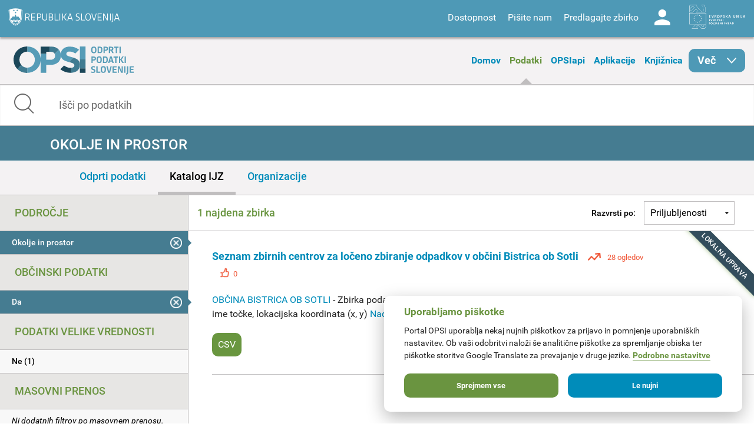

--- FILE ---
content_type: text/css
request_url: https://podatki.gov.si/sites/all/themes/custom/opsi_theme/css/chatbot.css?t2o5v4
body_size: 1030
content:
iframe {
  overflow-x: hidden;
  overflow-y: hidden;
  color: #4e99b6 !important;
}

.flyout__header {
  display: none;
  width: 100%;
  background-color: #4e99b6;
  height: 40px;
  border-top-left-radius: 4px;
  border-top-right-radius: 4px;
  border-bottom-left-radius: 0;
  border-bottom-right-radius: 0;
}

.flyout__heading {
  color: white;
  font-size: 16px;
  font-family: 'Calibri', 'Helvetica';
  position: absolute;
  margin-left: 10px;
}

.flyout,
.flyout__control,
.flyout__control:before,
.flyout__control:after,
.flyout__content {
  -webkit-box-sizing: border-box;
  -moz-box-sizing: border-box;
  box-sizing: border-box;
  -webkit-transition: all 0.3s ease;
  -moz-transition: all 0.3s ease;
  -o-transition: all 0.3s ease;
  transition: all 0.3s ease;
  -webkit-transform-origin: center;
  -moz-transform-origin: center;
  -o-transform-origin: center;
  transform-origin: center;
  z-index: 1000;
}

/* Flyout */

.flyout {
  position: fixed;
  right: 0;
  bottom: 40px !important;
  display: inline-block;
  padding: 15px;
  width: 100%;
  max-height: 700px;
  z-index: 1000;
  -webkit-transition: all 0.3s ease;
  -moz-transition: all 0.3s ease;
  -o-transition: all 0.3s ease;
  transition: all 0.3s ease;
  max-width: 80px;
}

.flyout:after {
  content: '';
  position: absolute;
  top: 15px;
  left: 15px;
  display: block;
  width: 10px;
  height: 10px;
  border-radius: 50%;
  background-color: red;
  opacity: 1;
  z-index: 1010;
  -webkit-transition: all 0.3s ease;
  -moz-transition: all 0.3s ease;
  -o-transition: all 0.3s ease;
  transition: all 0.3s ease;
}

.flyout.is-active {
  max-width: 500px;
  height: 60%;
}

.flyout.is-active:after {
  opacity: 0;
}

.flyout.is-active .flyout__header {
  display: block;
  display: flex;
  align-items: center;
}

/* Flyout control */

.flyout__control {
  display: block;
  clear: both;
  position: absolute;
  top: 15px;
  left: 15px;
  z-index: 2;
  cursor: pointer;
  background-position: center;
  background-repeat: no-repeat;
  background-size: contain;
  background-image: url('https://opsi.azurewebsites.net/Ula.png');
  border-radius: 50%;
  width: 40px;
  height: 40px;
  margin: 5px;
  z-index: 1001;
}

.flyout__control:before,
.flyout__control:after {
  content: '';
  opacity: 0;
  position: absolute;
  display: block;
  left: 15px;
  top: 50%;
  width: 20px;
  height: 2px;
  margin-top: -1px;
  background-color: #fff;
  border-radius: 1px;
}

.flyout__control:before {
  transform: rotate(45deg);
}

.flyout__control:after {
  transform: rotate(-45deg);
}

.flyout:not(.is-active) .flyout__control:hover {
  transform: translateY(-1px);
}

.flyout:not(.is-active) .flyout__control:hover ~ .flyout__content {
  transform: translateY(-1px);
  box-shadow: 0 5px 30px rgba(0, 0, 0, 0.1),
    0 10px 40px rgba(0, 0, 0, 0.05);
}

.flyout.is-active .flyout__control {
  bottom: 100%;
  right: 8px;
  left: auto;
  top: 10px;
  width: 50px;
  height: 50px;
  margin: 0;
  background-image: none;
}

.flyout.is-active .flyout__control:before,
.flyout.is-active .flyout__control:after {
  opacity: 1;
}

/* Flyout content */

.flyout__content {
  position: relative;
  overflow: hidden;
  clear: both;
  box-shadow: 0 1px 20px rgba(0, 0, 0, 0.1),
    0 5px 30px rgba(0, 0, 0, 0.05);
  margin: 0;
  margin-bottom: -40px;
  padding: 0;
  background-color: #4e99b6;
  max-height: 50px;
  width: 50px;
  height: 50px;
  border-radius: 50%;
}

.flyout__content iframe {
  visibility: hidden;
  opacity: 0;
  border: none;
  -webkit-transition: all 0.3s ease;
  -moz-transition: all 0.3s ease;
  -o-transition: all 0.3s ease;
  transition: all 0.3s ease;
}

.flyout.is-active .flyout__content {
  max-height: 10000px;
  height: 100%;
  width: 100%;
  border-bottom-left-radius: 4px;
  border-bottom-right-radius: 4px;
  border-top-left-radius: 0;
  border-top-right-radius: 0;
}

.flyout.is-active .flyout__content iframe {
  opacity: 1;
  visibility: visible;
}

.ac-pushbutton div {
  white-space: normal !important;
}
